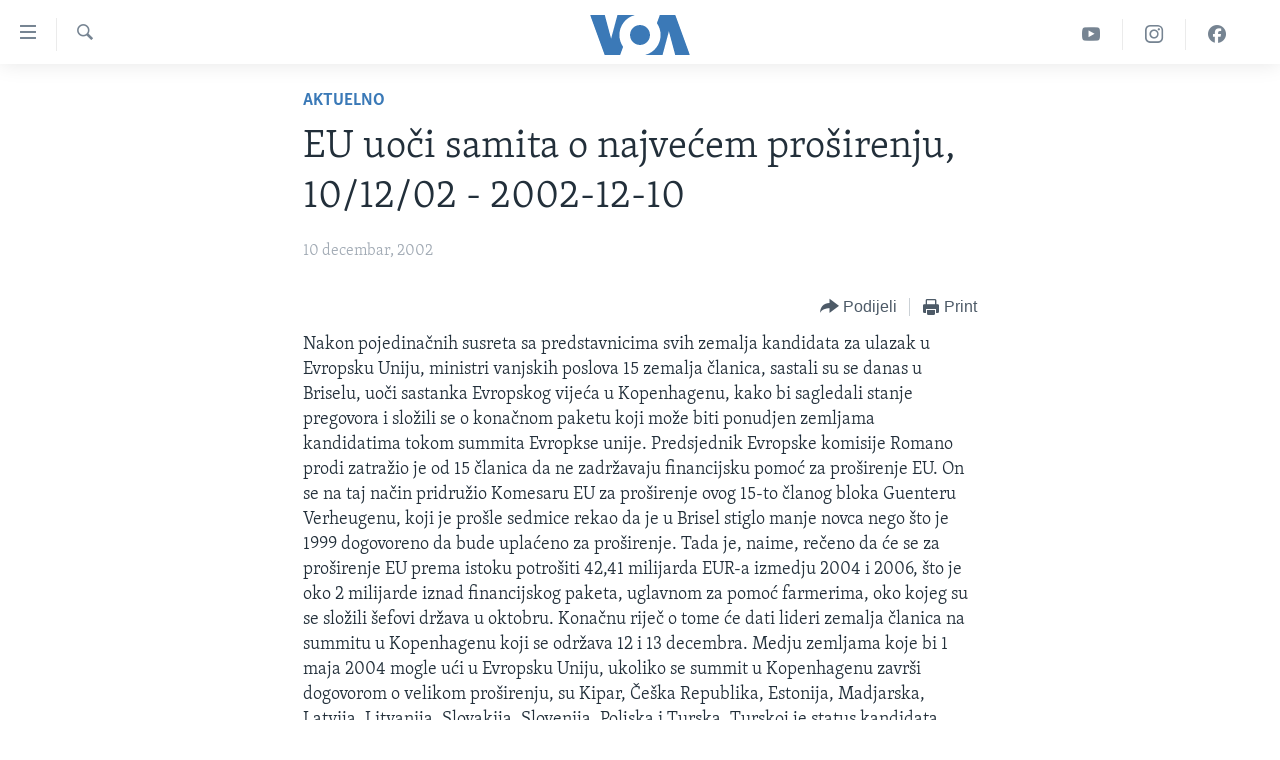

--- FILE ---
content_type: text/html; charset=utf-8
request_url: https://ba.voanews.com/a/a-29-a-2002-12-10-1-1-85890292/668496.html
body_size: 10568
content:

<!DOCTYPE html>
<html lang="bs" dir="ltr" class="no-js">
<head>
<link href="/Content/responsive/VOA/bs-Latn-BA/VOA-bs-Latn-BA.css?&amp;av=0.0.0.0&amp;cb=309" rel="stylesheet"/>
<script src="https://tags.voanews.com/voa-pangea/prod/utag.sync.js"></script> <script type='text/javascript' src='https://www.youtube.com/iframe_api' async></script>
<script type="text/javascript">
//a general 'js' detection, must be on top level in <head>, due to CSS performance
document.documentElement.className = "js";
var cacheBuster = "309";
var appBaseUrl = "/";
var imgEnhancerBreakpoints = [0, 144, 256, 408, 650, 1023, 1597];
var isLoggingEnabled = false;
var isPreviewPage = false;
var isLivePreviewPage = false;
if (!isPreviewPage) {
window.RFE = window.RFE || {};
window.RFE.cacheEnabledByParam = window.location.href.indexOf('nocache=1') === -1;
const url = new URL(window.location.href);
const params = new URLSearchParams(url.search);
// Remove the 'nocache' parameter
params.delete('nocache');
// Update the URL without the 'nocache' parameter
url.search = params.toString();
window.history.replaceState(null, '', url.toString());
} else {
window.addEventListener('load', function() {
const links = window.document.links;
for (let i = 0; i < links.length; i++) {
links[i].href = '#';
links[i].target = '_self';
}
})
}
// Iframe & Embed detection
var embedProperties = {};
try {
// Reliable way to check if we are in an iframe.
var isIframe = window.self !== window.top;
embedProperties.is_iframe = isIframe;
if (!isIframe) {
embedProperties.embed_context = "main";
} else {
// We are in an iframe. Let's try to access the parent.
// This access will only fail with strict cross-origin (without document.domain).
var parentLocation = window.top.location;
// The access succeeded. Now we explicitly compare the hostname.
if (window.location.hostname === parentLocation.hostname) {
embedProperties.embed_context = "embed_self";
} else {
// Hostname is different (e.g. different subdomain with document.domain)
embedProperties.embed_context = "embed_cross";
}
// Since the access works, we can safely get the details.
embedProperties.url_parent = parentLocation.href;
embedProperties.title_parent = window.top.document.title;
}
} catch (err) {
// We are in an iframe, and an error occurred, probably due to cross-origin restrictions.
embedProperties.is_iframe = true;
embedProperties.embed_context = "embed_cross";
// We cannot access the properties of window.top.
// `document.referrer` can sometimes provide the URL of the parent page.
// It is not 100% reliable, but it is the best we can do in this situation.
embedProperties.url_parent = document.referrer || null;
embedProperties.title_parent = null; // We can't get to the title in a cross-origin scenario.
}
var pwaEnabled = false;
var swCacheDisabled;
</script>
<meta charset="utf-8" />
<title>EU uoči samita o najvećem proširenju, 10/12/02 - 2002-12-10</title>
<meta name="description" content="Predsjednici BiH, Hrvatske, SR Jugoslavije, Makedonije i Albanije u pismu liderima EU traže da se jasno naglase perspektive približava" />
<meta name="keywords" content="Aktuelno" />
<meta name="viewport" content="width=device-width, initial-scale=1.0" />
<meta http-equiv="X-UA-Compatible" content="IE=edge" />
<meta name="robots" content="max-image-preview:large"><meta property="fb:pages" content="185714551083" />
<meta name="msvalidate.01" content="3286EE554B6F672A6F2E608C02343C0E" /><meta name="yandex-verification" content="c377d4d0cb331c6a" />
<link href="https://ba.voanews.com/a/a-29-a-2002-12-10-1-1-85890292/668496.html" rel="canonical" />
<meta name="apple-mobile-web-app-title" content="Glas Amerike" />
<meta name="apple-mobile-web-app-status-bar-style" content="black" />
<meta name="apple-itunes-app" content="app-id=632618796, app-argument=//668496.ltr" />
<meta content="EU uoči samita o najvećem proširenju, 10/12/02 - 2002-12-10" property="og:title" />
<meta content="Predsjednici BiH, Hrvatske, SR Jugoslavije, Makedonije i Albanije u pismu liderima EU traže da se jasno naglase perspektive približava" property="og:description" />
<meta content="article" property="og:type" />
<meta content="https://ba.voanews.com/a/a-29-a-2002-12-10-1-1-85890292/668496.html" property="og:url" />
<meta content="Glas Amerike" property="og:site_name" />
<meta content="https://www.facebook.com/studiowashington" property="article:publisher" />
<meta content="https://ba.voanews.com/Content/responsive/VOA/img/top_logo_news.png" property="og:image" />
<meta content="640" property="og:image:width" />
<meta content="640" property="og:image:height" />
<meta content="site logo" property="og:image:alt" />
<meta content="175333259645247" property="fb:app_id" />
<meta content="summary_large_image" name="twitter:card" />
<meta content="@VOABosnian" name="twitter:site" />
<meta content="https://ba.voanews.com/Content/responsive/VOA/img/top_logo_news.png" name="twitter:image" />
<meta content="EU uoči samita o najvećem proširenju, 10/12/02 - 2002-12-10" name="twitter:title" />
<meta content="Predsjednici BiH, Hrvatske, SR Jugoslavije, Makedonije i Albanije u pismu liderima EU traže da se jasno naglase perspektive približava" name="twitter:description" />
<link rel="amphtml" href="https://ba.voanews.com/amp/a-29-a-2002-12-10-1-1-85890292/668496.html" />
<script type="application/ld+json">{"articleSection":"Aktuelno","isAccessibleForFree":true,"headline":"EU uoči samita o najvećem proširenju, 10/12/02 - 2002-12-10","inLanguage":"bs-Latn-BA","keywords":"Aktuelno","author":{"@type":"Person","name":"VOA"},"datePublished":"2002-12-10 00:00:00Z","dateModified":"2002-12-10 00:00:00Z","publisher":{"logo":{"width":512,"height":220,"@type":"ImageObject","url":"https://ba.voanews.com/Content/responsive/VOA/bs-Latn-BA/img/logo.png"},"@type":"NewsMediaOrganization","url":"https://ba.voanews.com","sameAs":["https://www.facebook.com/GlasAmerike","https://twitter.com/GlasAmerike","https://www.instagram.com/glasamerike/","https://www.youtube.com/c/GlasAmerike"],"name":"Glas Amerike | Bosna i Hercegovina","alternateName":""},"@context":"https://schema.org","@type":"NewsArticle","mainEntityOfPage":"https://ba.voanews.com/a/a-29-a-2002-12-10-1-1-85890292/668496.html","url":"https://ba.voanews.com/a/a-29-a-2002-12-10-1-1-85890292/668496.html","description":"Predsjednici BiH, Hrvatske, SR Jugoslavije, Makedonije i Albanije u pismu liderima EU traže da se jasno naglase perspektive približava","image":{"width":1080,"height":608,"@type":"ImageObject","url":"https://gdb.voanews.com/38CEF907-F6F1-40A7-AC67-CDE6A3271344_w1080_h608.png"},"name":"EU uoči samita o najvećem proširenju, 10/12/02 - 2002-12-10"}</script>
<script src="/Scripts/responsive/infographics.b?v=dVbZ-Cza7s4UoO3BqYSZdbxQZVF4BOLP5EfYDs4kqEo1&amp;av=0.0.0.0&amp;cb=309"></script>
<script src="/Scripts/responsive/loader.b?v=C-JLefdHQ4ECvt5x4bMsJCTq2VRkcN8JUkP-IB-DzAI1&amp;av=0.0.0.0&amp;cb=309"></script>
<link rel="icon" type="image/svg+xml" href="/Content/responsive/VOA/img/webApp/favicon.svg" />
<link rel="alternate icon" href="/Content/responsive/VOA/img/webApp/favicon.ico" />
<link rel="apple-touch-icon" sizes="152x152" href="/Content/responsive/VOA/img/webApp/ico-152x152.png" />
<link rel="apple-touch-icon" sizes="144x144" href="/Content/responsive/VOA/img/webApp/ico-144x144.png" />
<link rel="apple-touch-icon" sizes="114x114" href="/Content/responsive/VOA/img/webApp/ico-114x114.png" />
<link rel="apple-touch-icon" sizes="72x72" href="/Content/responsive/VOA/img/webApp/ico-72x72.png" />
<link rel="apple-touch-icon-precomposed" href="/Content/responsive/VOA/img/webApp/ico-57x57.png" />
<link rel="icon" sizes="192x192" href="/Content/responsive/VOA/img/webApp/ico-192x192.png" />
<link rel="icon" sizes="128x128" href="/Content/responsive/VOA/img/webApp/ico-128x128.png" />
<meta name="msapplication-TileColor" content="#ffffff" />
<meta name="msapplication-TileImage" content="/Content/responsive/VOA/img/webApp/ico-144x144.png" />
<link rel="alternate" type="application/rss+xml" title="VOA - Top Stories [RSS]" href="/api/" />
<link rel="sitemap" type="application/rss+xml" href="/sitemap.xml" />
<script type="text/javascript">
var analyticsData = Object.assign(embedProperties, {url:"https://ba.voanews.com/a/a-29-a-2002-12-10-1-1-85890292/668496.html",property_id:"454",article_uid:"668496",page_title:"EU uoči samita o najvećem proširenju, 10/12/02 - 2002-12-10",page_type:"article",content_type:"article",subcontent_type:"article",last_modified:"2002-12-10 00:00:00Z",pub_datetime:"2002-12-10 00:00:00Z",section:"aktuelno",english_section:"aktuelno",byline:"",categories:"aktuelno",domain:"ba.voanews.com",language:"Bosnian",language_service:"VOA Bosnian",platform:"web",copied:"no",copied_article:"",copied_title:"",runs_js:"Yes",cms_release:"8.45.0.0.309",enviro_type:"prod",slug:"a-29-a-2002-12-10-1-1-85890292",entity:"VOA",short_language_service:"BOS",platform_short:"W",page_name:"EU uoči samita o najvećem proširenju, 10/12/02 - 2002-12-10"});
// Push Analytics data as GTM message (without "event" attribute and before GTM initialization)
window.dataLayer = window.dataLayer || [];
window.dataLayer.push(analyticsData);
</script>
<script type="text/javascript" data-cookiecategory="analytics">
var gtmEventObject = {event: 'page_meta_ready'};window.dataLayer = window.dataLayer || [];window.dataLayer.push(gtmEventObject);
var renderGtm = "true";
if (renderGtm === "true") {
(function(w,d,s,l,i){w[l]=w[l]||[];w[l].push({'gtm.start':new Date().getTime(),event:'gtm.js'});var f=d.getElementsByTagName(s)[0],j=d.createElement(s),dl=l!='dataLayer'?'&l='+l:'';j.async=true;j.src='//www.googletagmanager.com/gtm.js?id='+i+dl;f.parentNode.insertBefore(j,f);})(window,document,'script','dataLayer','GTM-N8MP7P');
}
</script>
</head>
<body class=" nav-no-loaded cc_theme pg-article pg-article--single-column print-lay-article use-sticky-share nojs-images ">
<noscript><iframe src="https://www.googletagmanager.com/ns.html?id=GTM-N8MP7P" height="0" width="0" style="display:none;visibility:hidden"></iframe></noscript> <script type="text/javascript" data-cookiecategory="analytics">
var gtmEventObject = {event: 'page_meta_ready'};window.dataLayer = window.dataLayer || [];window.dataLayer.push(gtmEventObject);
var renderGtm = "true";
if (renderGtm === "true") {
(function(w,d,s,l,i){w[l]=w[l]||[];w[l].push({'gtm.start':new Date().getTime(),event:'gtm.js'});var f=d.getElementsByTagName(s)[0],j=d.createElement(s),dl=l!='dataLayer'?'&l='+l:'';j.async=true;j.src='//www.googletagmanager.com/gtm.js?id='+i+dl;f.parentNode.insertBefore(j,f);})(window,document,'script','dataLayer','GTM-N8MP7P');
}
</script>
<!--Analytics tag js version start-->
<script type="text/javascript" data-cookiecategory="analytics">
var utag_data = Object.assign({}, analyticsData, {pub_year:"2002",pub_month:"12",pub_day:"10",pub_hour:"00",pub_weekday:"Tuesday"});
if(typeof(TealiumTagFrom)==='function' && typeof(TealiumTagSearchKeyword)==='function') {
var utag_from=TealiumTagFrom();var utag_searchKeyword=TealiumTagSearchKeyword();
if(utag_searchKeyword!=null && utag_searchKeyword!=='' && utag_data["search_keyword"]==null) utag_data["search_keyword"]=utag_searchKeyword;if(utag_from!=null && utag_from!=='') utag_data["from"]=TealiumTagFrom();}
if(window.top!== window.self&&utag_data.page_type==="snippet"){utag_data.page_type = 'iframe';}
try{if(window.top!==window.self&&window.self.location.hostname===window.top.location.hostname){utag_data.platform = 'self-embed';utag_data.platform_short = 'se';}}catch(e){if(window.top!==window.self&&window.self.location.search.includes("platformType=self-embed")){utag_data.platform = 'cross-promo';utag_data.platform_short = 'cp';}}
(function(a,b,c,d){ a="https://tags.voanews.com/voa-pangea/prod/utag.js"; b=document;c="script";d=b.createElement(c);d.src=a;d.type="text/java"+c;d.async=true; a=b.getElementsByTagName(c)[0];a.parentNode.insertBefore(d,a); })();
</script>
<!--Analytics tag js version end-->
<!-- Analytics tag management NoScript -->
<noscript>
<img style="position: absolute; border: none;" src="https://ssc.voanews.com/b/ss/bbgprod,bbgentityvoa/1/G.4--NS/1530273198?pageName=voa%3abos%3aw%3aarticle%3aeu%20uo%c4%8di%20samita%20o%20najve%c4%87em%20pro%c5%a1irenju%2c%2010%2f12%2f02%20-%202002-12-10&amp;c6=eu%20uo%c4%8di%20samita%20o%20najve%c4%87em%20pro%c5%a1irenju%2c%2010%2f12%2f02%20-%202002-12-10&amp;v36=8.45.0.0.309&amp;v6=D=c6&amp;g=https%3a%2f%2fba.voanews.com%2fa%2fa-29-a-2002-12-10-1-1-85890292%2f668496.html&amp;c1=D=g&amp;v1=D=g&amp;events=event1,event52&amp;c16=voa%20bosnian&amp;v16=D=c16&amp;c5=aktuelno&amp;v5=D=c5&amp;ch=aktuelno&amp;c15=bosnian&amp;v15=D=c15&amp;c4=article&amp;v4=D=c4&amp;c14=668496&amp;v14=D=c14&amp;v20=no&amp;c17=web&amp;v17=D=c17&amp;mcorgid=518abc7455e462b97f000101%40adobeorg&amp;server=ba.voanews.com&amp;pageType=D=c4&amp;ns=bbg&amp;v29=D=server&amp;v25=voa&amp;v30=454&amp;v105=D=User-Agent " alt="analytics" width="1" height="1" /></noscript>
<!-- End of Analytics tag management NoScript -->
<!--*** Accessibility links - For ScreenReaders only ***-->
<section>
<div class="sr-only">
<h2>Linkovi</h2>
<ul>
<li><a href="#content" data-disable-smooth-scroll="1">Pređi na glavni sadržaj</a></li>
<li><a href="#navigation" data-disable-smooth-scroll="1">Pređi na glavnu navigaciju</a></li>
<li><a href="#txtHeaderSearch" data-disable-smooth-scroll="1">Idi na pretragu</a></li>
</ul>
</div>
</section>
<div dir="ltr">
<div id="page">
<aside>
<div class="c-lightbox overlay-modal">
<div class="c-lightbox__intro">
<h2 class="c-lightbox__intro-title"></h2>
<button class="btn btn--rounded c-lightbox__btn c-lightbox__intro-next" title="Naredni">
<span class="ico ico--rounded ico-chevron-forward"></span>
<span class="sr-only">Naredni</span>
</button>
</div>
<div class="c-lightbox__nav">
<button class="btn btn--rounded c-lightbox__btn c-lightbox__btn--close" title="Zatvorite">
<span class="ico ico--rounded ico-close"></span>
<span class="sr-only">Zatvorite</span>
</button>
<button class="btn btn--rounded c-lightbox__btn c-lightbox__btn--prev" title="Prethodni">
<span class="ico ico--rounded ico-chevron-backward"></span>
<span class="sr-only">Prethodni</span>
</button>
<button class="btn btn--rounded c-lightbox__btn c-lightbox__btn--next" title="Naredni">
<span class="ico ico--rounded ico-chevron-forward"></span>
<span class="sr-only">Naredni</span>
</button>
</div>
<div class="c-lightbox__content-wrap">
<figure class="c-lightbox__content">
<span class="c-spinner c-spinner--lightbox">
<img src="/Content/responsive/img/player-spinner.png"
alt="please wait"
title="please wait" />
</span>
<div class="c-lightbox__img">
<div class="thumb">
<img src="" alt="" />
</div>
</div>
<figcaption>
<div class="c-lightbox__info c-lightbox__info--foot">
<span class="c-lightbox__counter"></span>
<span class="caption c-lightbox__caption"></span>
</div>
</figcaption>
</figure>
</div>
<div class="hidden">
<div class="content-advisory__box content-advisory__box--lightbox">
<span class="content-advisory__box-text">This image contains sensitive content which some people may find offensive or disturbing.</span>
<button class="btn btn--transparent content-advisory__box-btn m-t-md" value="text" type="button">
<span class="btn__text">
Click to reveal
</span>
</button>
</div>
</div>
</div>
<div class="print-dialogue">
<div class="container">
<h3 class="print-dialogue__title section-head">Print Options:</h3>
<div class="print-dialogue__opts">
<ul class="print-dialogue__opt-group">
<li class="form__group form__group--checkbox">
<input class="form__check " id="checkboxImages" name="checkboxImages" type="checkbox" checked="checked" />
<label for="checkboxImages" class="form__label m-t-md">Images</label>
</li>
<li class="form__group form__group--checkbox">
<input class="form__check " id="checkboxMultimedia" name="checkboxMultimedia" type="checkbox" checked="checked" />
<label for="checkboxMultimedia" class="form__label m-t-md">Multimedia</label>
</li>
</ul>
<ul class="print-dialogue__opt-group">
<li class="form__group form__group--checkbox">
<input class="form__check " id="checkboxEmbedded" name="checkboxEmbedded" type="checkbox" checked="checked" />
<label for="checkboxEmbedded" class="form__label m-t-md">Embedded Content</label>
</li>
<li class="form__group form__group--checkbox">
<input class="form__check " id="checkboxComments" name="checkboxComments" type="checkbox" />
<label for="checkboxComments" class="form__label m-t-md">Comments</label>
</li>
</ul>
</div>
<div class="print-dialogue__buttons">
<button class="btn btn--secondary close-button" type="button" title="Poništi">
<span class="btn__text ">Poništi</span>
</button>
<button class="btn btn-cust-print m-l-sm" type="button" title="Print">
<span class="btn__text ">Print</span>
</button>
</div>
</div>
</div>
<div class="ctc-message pos-fix">
<div class="ctc-message__inner">Link has been copied to clipboard</div>
</div>
</aside>
<div class="hdr-20 hdr-20--big">
<div class="hdr-20__inner">
<div class="hdr-20__max pos-rel">
<div class="hdr-20__side hdr-20__side--primary d-flex">
<label data-for="main-menu-ctrl" data-switcher-trigger="true" data-switch-target="main-menu-ctrl" class="burger hdr-trigger pos-rel trans-trigger" data-trans-evt="click" data-trans-id="menu">
<span class="ico ico-close hdr-trigger__ico hdr-trigger__ico--close burger__ico burger__ico--close"></span>
<span class="ico ico-menu hdr-trigger__ico hdr-trigger__ico--open burger__ico burger__ico--open"></span>
</label>
<div class="menu-pnl pos-fix trans-target" data-switch-target="main-menu-ctrl" data-trans-id="menu">
<div class="menu-pnl__inner">
<nav class="main-nav menu-pnl__item menu-pnl__item--first">
<ul class="main-nav__list accordeon" data-analytics-tales="false" data-promo-name="link" data-location-name="nav,secnav">
<li class="main-nav__item">
<a class="main-nav__item-name main-nav__item-name--link" href="/z/1974" title="TV program" data-item-name="programs-studio-washington" >TV program</a>
</li>
<li class="main-nav__item">
<a class="main-nav__item-name main-nav__item-name--link" href="/z/1975" title="Video" data-item-name="video" >Video</a>
</li>
<li class="main-nav__item">
<a class="main-nav__item-name main-nav__item-name--link" href="/z/3517" title="Fotografije dana" data-item-name="photos-of-the-day" >Fotografije dana</a>
</li>
<li class="main-nav__item accordeon__item" data-switch-target="menu-item-921">
<label class="main-nav__item-name main-nav__item-name--label accordeon__control-label" data-switcher-trigger="true" data-for="menu-item-921">
Vijesti
<span class="ico ico-chevron-down main-nav__chev"></span>
</label>
<div class="main-nav__sub-list">
<a class="main-nav__item-name main-nav__item-name--link main-nav__item-name--sub" href="/p/6707.html" title="Sjedinjene Američke Države" data-item-name="usa-uniform" >Sjedinjene Američke Države</a>
<a class="main-nav__item-name main-nav__item-name--link main-nav__item-name--sub" href="/p/6705.html" title="Bosna i Hercegovina" data-item-name="bosnia-uniform" >Bosna i Hercegovina</a>
<a class="main-nav__item-name main-nav__item-name--link main-nav__item-name--sub" href="/p/6659.html" title="Svijet" data-item-name="world" >Svijet</a>
</div>
</li>
<li class="main-nav__item">
<a class="main-nav__item-name main-nav__item-name--link" href="https://ba.voanews.com/p/6943.html" title="Nauka i tehnologija" >Nauka i tehnologija</a>
</li>
<li class="main-nav__item">
<a class="main-nav__item-name main-nav__item-name--link" href="/p/7642.html" title="Specijalni projekti" data-item-name="special-projects" >Specijalni projekti</a>
</li>
<li class="main-nav__item">
<a class="main-nav__item-name main-nav__item-name--link" href="/p/6663.html" title="KORUPCIJA" data-item-name="criminal-and-corruption" >KORUPCIJA</a>
</li>
<li class="main-nav__item">
<a class="main-nav__item-name main-nav__item-name--link" href="/p/7163.html" title="Sloboda medija" data-item-name="press-freedom" >Sloboda medija</a>
</li>
<li class="main-nav__item">
<a class="main-nav__item-name main-nav__item-name--link" href="/p/8101.html" title="Ženska strana" data-item-name="women-page" >Ženska strana</a>
</li>
<li class="main-nav__item">
<a class="main-nav__item-name main-nav__item-name--link" href="/p/7153.html" title="Izbjeglička strana" data-item-name="refuge-crisis" >Izbjeglička strana</a>
</li>
<li class="main-nav__item">
<a class="main-nav__item-name main-nav__item-name--link" href="https://ba.voanews.com/p/6668.html" title="Magazin" >Magazin</a>
</li>
<li class="main-nav__item">
<a class="main-nav__item-name main-nav__item-name--link" href="https://www.insidevoa.com/" title="O Glasu Amerike" target="_blank" rel="noopener">O Glasu Amerike</a>
</li>
</ul>
</nav>
<div class="menu-pnl__item">
<a href="https://learningenglish.voanews.com/" class="menu-pnl__item-link" alt="Learning English">Learning English</a>
</div>
<div class="menu-pnl__item menu-pnl__item--social">
<h5 class="menu-pnl__sub-head">Pratite nas</h5>
<a href="https://www.facebook.com/GlasAmerike" title="Facebook" data-analytics-text="follow_on_facebook" class="btn btn--rounded btn--social-inverted menu-pnl__btn js-social-btn btn-facebook" target="_blank" rel="noopener">
<span class="ico ico-facebook-alt ico--rounded"></span>
</a>
<a href="https://twitter.com/GlasAmerike" title="Twitter" data-analytics-text="follow_on_twitter" class="btn btn--rounded btn--social-inverted menu-pnl__btn js-social-btn btn-twitter" target="_blank" rel="noopener">
<span class="ico ico-twitter ico--rounded"></span>
</a>
<a href="https://www.youtube.com/c/GlasAmerike" title="YouTube" data-analytics-text="follow_on_youtube" class="btn btn--rounded btn--social-inverted menu-pnl__btn js-social-btn btn-youtube" target="_blank" rel="noopener">
<span class="ico ico-youtube ico--rounded"></span>
</a>
<a href="https://www.instagram.com/glasamerike/" title="Instagram" data-analytics-text="follow_on_instagram" class="btn btn--rounded btn--social-inverted menu-pnl__btn js-social-btn btn-instagram" target="_blank" rel="noopener">
<span class="ico ico-instagram ico--rounded"></span>
</a>
</div>
<div class="menu-pnl__item">
<a href="/navigation/allsites" class="menu-pnl__item-link">
<span class="ico ico-languages "></span>
Jezici
</a>
</div>
</div>
</div>
<label data-for="top-search-ctrl" data-switcher-trigger="true" data-switch-target="top-search-ctrl" class="top-srch-trigger hdr-trigger">
<span class="ico ico-close hdr-trigger__ico hdr-trigger__ico--close top-srch-trigger__ico top-srch-trigger__ico--close"></span>
<span class="ico ico-search hdr-trigger__ico hdr-trigger__ico--open top-srch-trigger__ico top-srch-trigger__ico--open"></span>
</label>
<div class="srch-top srch-top--in-header" data-switch-target="top-search-ctrl">
<div class="container">
<form action="/s" class="srch-top__form srch-top__form--in-header" id="form-topSearchHeader" method="get" role="search"><label for="txtHeaderSearch" class="sr-only">Pretraživač</label>
<input type="text" id="txtHeaderSearch" name="k" placeholder="Pretraga..." accesskey="s" value="" class="srch-top__input analyticstag-event" onkeydown="if (event.keyCode === 13) { FireAnalyticsTagEventOnSearch('search', $dom.get('#txtHeaderSearch')[0].value) }" />
<button title="Pretraživač" type="submit" class="btn btn--top-srch analyticstag-event" onclick="FireAnalyticsTagEventOnSearch('search', $dom.get('#txtHeaderSearch')[0].value) ">
<span class="ico ico-search"></span>
</button></form>
</div>
</div>
<a href="/" class="main-logo-link">
<img src="/Content/responsive/VOA/bs-Latn-BA/img/logo-compact.svg?cb=309" class="main-logo main-logo--comp" alt="site logo">
<img src="/Content/responsive/VOA/bs-Latn-BA/img/logo.svg?cb=309" class="main-logo main-logo--big" alt="site logo">
</a>
</div>
<div class="hdr-20__side hdr-20__side--secondary d-flex">
<a href="https://www.facebook.com/GlasAmerike" title="Facebook" class="hdr-20__secondary-item" data-item-name="custom1">
<span class="ico-custom ico-custom--1 hdr-20__secondary-icon"></span>
</a>
<a href="https://www.instagram.com/glasamerike" title="Instagram" class="hdr-20__secondary-item" data-item-name="custom3">
<span class="ico-custom ico-custom--3 hdr-20__secondary-icon"></span>
</a>
<a href="https://www.youtube.com/c/GlasAmerike" title="YouTube" class="hdr-20__secondary-item" data-item-name="custom2">
<span class="ico-custom ico-custom--2 hdr-20__secondary-icon"></span>
</a>
<a href="/s" title="Pretraživač" class="hdr-20__secondary-item hdr-20__secondary-item--search" data-item-name="search">
<span class="ico ico-search hdr-20__secondary-icon hdr-20__secondary-icon--search"></span>
</a>
<div class="srch-bottom">
<form action="/s" class="srch-bottom__form d-flex" id="form-bottomSearch" method="get" role="search"><label for="txtSearch" class="sr-only">Pretraživač</label>
<input type="search" id="txtSearch" name="k" placeholder="Pretraga..." accesskey="s" value="" class="srch-bottom__input analyticstag-event" onkeydown="if (event.keyCode === 13) { FireAnalyticsTagEventOnSearch('search', $dom.get('#txtSearch')[0].value) }" />
<button title="Pretraživač" type="submit" class="btn btn--bottom-srch analyticstag-event" onclick="FireAnalyticsTagEventOnSearch('search', $dom.get('#txtSearch')[0].value) ">
<span class="ico ico-search"></span>
</button></form>
</div>
</div>
<img src="/Content/responsive/VOA/bs-Latn-BA/img/logo-print.gif?cb=309" class="logo-print" loading="lazy" alt="site logo">
<img src="/Content/responsive/VOA/bs-Latn-BA/img/logo-print_color.png?cb=309" class="logo-print logo-print--color" loading="lazy" alt="site logo">
</div>
</div>
</div>
<script>
if (document.body.className.indexOf('pg-home') > -1) {
var nav2In = document.querySelector('.hdr-20__inner');
var nav2Sec = document.querySelector('.hdr-20__side--secondary');
var secStyle = window.getComputedStyle(nav2Sec);
if (nav2In && window.pageYOffset < 150 && secStyle['position'] !== 'fixed') {
nav2In.classList.add('hdr-20__inner--big')
}
}
</script>
<div class="c-hlights c-hlights--breaking c-hlights--no-item" data-hlight-display="mobile,desktop">
<div class="c-hlights__wrap container p-0">
<div class="c-hlights__nav">
<a role="button" href="#" title="Prethodni">
<span class="ico ico-chevron-backward m-0"></span>
<span class="sr-only">Prethodni</span>
</a>
<a role="button" href="#" title="Naredni">
<span class="ico ico-chevron-forward m-0"></span>
<span class="sr-only">Naredni</span>
</a>
</div>
<span class="c-hlights__label">
<span class="">Breaking News</span>
<span class="switcher-trigger">
<label data-for="more-less-1" data-switcher-trigger="true" class="switcher-trigger__label switcher-trigger__label--more p-b-0" title="Više...">
<span class="ico ico-chevron-down"></span>
</label>
<label data-for="more-less-1" data-switcher-trigger="true" class="switcher-trigger__label switcher-trigger__label--less p-b-0" title="Show less">
<span class="ico ico-chevron-up"></span>
</label>
</span>
</span>
<ul class="c-hlights__items switcher-target" data-switch-target="more-less-1">
</ul>
</div>
</div> <div id="content">
<main class="container">
<div class="hdr-container">
<div class="row">
<div class="col-xs-12 col-sm-12 col-md-10 col-md-offset-1">
<div class="row">
<div class="col-category col-xs-12 col-md-8 col-md-offset-2"> <div class="category js-category">
<a class="" href="/z/1961">Aktuelno</a> </div>
</div><div class="col-title col-xs-12 col-md-8 col-md-offset-2"> <h1 class="title pg-title">
EU uoči samita o najvećem proširenju, 10/12/02 - 2002-12-10
</h1>
</div><div class="col-publishing-details col-xs-12 col-md-8 col-md-offset-2"> <div class="publishing-details ">
<div class="published">
<span class="date" >
<time pubdate="pubdate" datetime="2002-12-10T01:00:00+01:00">
10 decembar, 2002
</time>
</span>
</div>
</div>
</div><div class="col-xs-12 col-md-8 col-md-offset-2"> <div class="col-article-tools pos-rel article-share">
<div class="col-article-tools__end">
<div class="share--box">
<div class="sticky-share-container" style="display:none">
<div class="container">
<a href="https://ba.voanews.com" id="logo-sticky-share">&nbsp;</a>
<div class="pg-title pg-title--sticky-share">
EU uoči samita o najvećem proširenju, 10/12/02 - 2002-12-10
</div>
<div class="sticked-nav-actions">
<!--This part is for sticky navigation display-->
<p class="buttons link-content-sharing p-0 ">
<button class="btn btn--link btn-content-sharing p-t-0 " id="btnContentSharing" value="text" role="Button" type="" title="Podijelite - još opcija">
<span class="ico ico-share ico--l"></span>
<span class="btn__text ">
Podijeli
</span>
</button>
</p>
<aside class="content-sharing js-content-sharing js-content-sharing--apply-sticky content-sharing--sticky"
role="complementary"
data-share-url="https://ba.voanews.com/a/a-29-a-2002-12-10-1-1-85890292/668496.html" data-share-title="EU uoči samita o najvećem proširenju, 10/12/02 - 2002-12-10" data-share-text="">
<div class="content-sharing__popover">
<h6 class="content-sharing__title">Podijeli</h6>
<button href="#close" id="btnCloseSharing" class="btn btn--text-like content-sharing__close-btn">
<span class="ico ico-close ico--l"></span>
</button>
<ul class="content-sharing__list">
<li class="content-sharing__item">
<div class="ctc ">
<input type="text" class="ctc__input" readonly="readonly">
<a href="" js-href="https://ba.voanews.com/a/a-29-a-2002-12-10-1-1-85890292/668496.html" class="content-sharing__link ctc__button">
<span class="ico ico-copy-link ico--rounded ico--s"></span>
<span class="content-sharing__link-text">Copy link</span>
</a>
</div>
</li>
<li class="content-sharing__item">
<a href="https://facebook.com/sharer.php?u=https%3a%2f%2fba.voanews.com%2fa%2fa-29-a-2002-12-10-1-1-85890292%2f668496.html"
data-analytics-text="share_on_facebook"
title="Facebook" target="_blank"
class="content-sharing__link js-social-btn">
<span class="ico ico-facebook ico--rounded ico--s"></span>
<span class="content-sharing__link-text">Facebook</span>
</a>
</li>
<li class="content-sharing__item">
<a href="https://twitter.com/share?url=https%3a%2f%2fba.voanews.com%2fa%2fa-29-a-2002-12-10-1-1-85890292%2f668496.html&amp;text=EU+uo%c4%8di+samita+o+najve%c4%87em+pro%c5%a1irenju%2c+10%2f12%2f02+-+2002-12-10"
data-analytics-text="share_on_twitter"
title="Twitter" target="_blank"
class="content-sharing__link js-social-btn">
<span class="ico ico-twitter ico--rounded ico--s"></span>
<span class="content-sharing__link-text">Twitter</span>
</a>
</li>
<li class="content-sharing__item">
<a href="https://www.linkedin.com/shareArticle?mini=true&amp;url=https%3a%2f%2fba.voanews.com%2fa%2fa-29-a-2002-12-10-1-1-85890292%2f668496.html&amp;title=EU uoči samita o najvećem proširenju, 10/12/02 - 2002-12-10"
data-analytics-text="share_on_linkedIn"
title="LinkedIn" target="_blank"
class="content-sharing__link js-social-btn">
<span class="ico ico-linkedin ico--rounded ico--s"></span>
<span class="content-sharing__link-text">LinkedIn</span>
</a>
</li>
<li class="content-sharing__item">
<a href="mailto:?body=https%3a%2f%2fba.voanews.com%2fa%2fa-29-a-2002-12-10-1-1-85890292%2f668496.html&amp;subject=EU uoči samita o najvećem proširenju, 10/12/02 - 2002-12-10"
title="Email"
class="content-sharing__link ">
<span class="ico ico-email ico--rounded ico--s"></span>
<span class="content-sharing__link-text">Email</span>
</a>
</li>
</ul>
</div>
</aside>
</div>
</div>
</div>
<div class="links">
<p class="buttons link-content-sharing p-0 ">
<button class="btn btn--link btn-content-sharing p-t-0 " id="btnContentSharing" value="text" role="Button" type="" title="Podijelite - još opcija">
<span class="ico ico-share ico--l"></span>
<span class="btn__text ">
Podijeli
</span>
</button>
</p>
<aside class="content-sharing js-content-sharing " role="complementary"
data-share-url="https://ba.voanews.com/a/a-29-a-2002-12-10-1-1-85890292/668496.html" data-share-title="EU uoči samita o najvećem proširenju, 10/12/02 - 2002-12-10" data-share-text="">
<div class="content-sharing__popover">
<h6 class="content-sharing__title">Podijeli</h6>
<button href="#close" id="btnCloseSharing" class="btn btn--text-like content-sharing__close-btn">
<span class="ico ico-close ico--l"></span>
</button>
<ul class="content-sharing__list">
<li class="content-sharing__item">
<div class="ctc ">
<input type="text" class="ctc__input" readonly="readonly">
<a href="" js-href="https://ba.voanews.com/a/a-29-a-2002-12-10-1-1-85890292/668496.html" class="content-sharing__link ctc__button">
<span class="ico ico-copy-link ico--rounded ico--l"></span>
<span class="content-sharing__link-text">Copy link</span>
</a>
</div>
</li>
<li class="content-sharing__item">
<a href="https://facebook.com/sharer.php?u=https%3a%2f%2fba.voanews.com%2fa%2fa-29-a-2002-12-10-1-1-85890292%2f668496.html"
data-analytics-text="share_on_facebook"
title="Facebook" target="_blank"
class="content-sharing__link js-social-btn">
<span class="ico ico-facebook ico--rounded ico--l"></span>
<span class="content-sharing__link-text">Facebook</span>
</a>
</li>
<li class="content-sharing__item">
<a href="https://twitter.com/share?url=https%3a%2f%2fba.voanews.com%2fa%2fa-29-a-2002-12-10-1-1-85890292%2f668496.html&amp;text=EU+uo%c4%8di+samita+o+najve%c4%87em+pro%c5%a1irenju%2c+10%2f12%2f02+-+2002-12-10"
data-analytics-text="share_on_twitter"
title="Twitter" target="_blank"
class="content-sharing__link js-social-btn">
<span class="ico ico-twitter ico--rounded ico--l"></span>
<span class="content-sharing__link-text">Twitter</span>
</a>
</li>
<li class="content-sharing__item">
<a href="https://www.linkedin.com/shareArticle?mini=true&amp;url=https%3a%2f%2fba.voanews.com%2fa%2fa-29-a-2002-12-10-1-1-85890292%2f668496.html&amp;title=EU uoči samita o najvećem proširenju, 10/12/02 - 2002-12-10"
data-analytics-text="share_on_linkedIn"
title="LinkedIn" target="_blank"
class="content-sharing__link js-social-btn">
<span class="ico ico-linkedin ico--rounded ico--l"></span>
<span class="content-sharing__link-text">LinkedIn</span>
</a>
</li>
<li class="content-sharing__item">
<a href="mailto:?body=https%3a%2f%2fba.voanews.com%2fa%2fa-29-a-2002-12-10-1-1-85890292%2f668496.html&amp;subject=EU uoči samita o najvećem proširenju, 10/12/02 - 2002-12-10"
title="Email"
class="content-sharing__link ">
<span class="ico ico-email ico--rounded ico--l"></span>
<span class="content-sharing__link-text">Email</span>
</a>
</li>
</ul>
</div>
</aside>
<p class="link-print hidden-xs buttons p-0">
<button class="btn btn--link btn-print p-t-0" onclick="if (typeof FireAnalyticsTagEvent === 'function') {FireAnalyticsTagEvent({ on_page_event: 'print_story' });}return false" title="(CTRL+P)">
<span class="ico ico-print"></span>
<span class="btn__text">Print</span>
</button>
</p>
</div>
</div>
</div>
</div>
</div>
</div>
</div>
</div>
</div>
<div class="body-container">
<div class="row">
<div class="col-xs-12 col-sm-12 col-md-10 col-md-offset-1">
<div class="row">
<div class="col-xs-12 col-sm-12 col-md-8 col-lg-8 col-md-offset-2">
<div id="article-content" class="content-floated-wrap fb-quotable">
<div class="wsw">
<p>Nakon pojedinačnih susreta sa predstavnicima svih zemalja kandidata za ulazak u Evropsku Uniju, ministri vanjskih poslova 15 zemalja članica, sastali su se danas u Briselu, uoči sastanka Evropskog vijeća u Kopenhagenu, kako bi sagledali stanje pregovora i složili se o konačnom paketu koji može biti ponudjen zemljama kandidatima tokom summita Evropkse unije. Predsjednik Evropske komisije Romano prodi zatražio je od 15 članica da ne zadržavaju financijsku pomoć za proširenje EU. On se na taj način pridružio Komesaru EU za proširenje ovog 15-to članog bloka Guenteru Verheugenu, koji je prošle sedmice rekao da je u Brisel stiglo manje novca nego što je 1999 dogovoreno da bude uplaćeno za proširenje. Tada je, naime, rečeno da će se za proširenje EU prema istoku potrošiti 42,41 milijarda EUR-a izmedju 2004 i 2006, što je oko 2 milijarde iznad financijskog paketa, uglavnom za pomoć farmerima, oko kojeg su se složili šefovi država u oktobru. Konačnu riječ o tome će dati lideri zemalja članica na summitu u Kopenhagenu koji se održava 12 i 13 decembra. Medju zemljama koje bi 1 maja 2004 mogle ući u Evropsku Uniju, ukoliko se summit u Kopenhagenu završi dogovorom o velikom proširenju, su Kipar, Češka Republika, Estonija, Madjarska, Latvija, Litvanija, Slovakija, Slovenija, Poljska i Turska. Turskoj je status kandidata dodjeljen 1999 i ona snažno lobira kako bi joj samit u Kopenhagenu omogućio pristupne razgovore. Predsjednik Evropske komisije Romano Prodi, medjutim, kaže da vrijeme još nije sazrelo, dodajući da se EU ne bi trebala pokoriti pritisku Sjedinjenih Država da zadovolji Ankaru. Medjutim, ministar vanjskih poslova Britanije Jack Straw je rekao da se nada da početak pregovora može biti odredjen. Svi šefovi država i vlada su se složili prije tri godine, na summitu u Helsinkiju, citiram, Turska je kandidat i njeno prihvatanje treba biti na istoj osnovi na kojoj su Kopenhagenski kriteriji za sve ostale države. Ono što mi sugeriramo jeste da se utvrdi čvrst datum za početak pregovora sa Turskom i ja se jako nadam da ćemo se o tome složiti na kraju ove sedmice, rekao je gospodin Straw. Poljska, koja je pod pritiskom populističkih političara i velikog broja farmera, kao i Malta, izgleda da će biti nešto dalje od postizanja sporazuma o terminu ulaska u EU. Rumunija i Bugarska, takodjer nisu blizu kao drugi kandidati za pristupanje razgovorima o pridruživanju i njihovo se prihvatanje očekuje 2007. Kako nam je iz Brisela javio novinar agencije Sense, Elvir Bucalo, predsjednici Bosne i Hercegovine, Hrvatske, SR Jugoslavije, Makedonije i Albanije uputili su liderima Europske Unije pred njihov susret u Copenhagenu pismo, apel tražeći da se jasno naglase perspektive približavanja zemalja regiona Europskoj &quot;porodici naroda&quot;. &quot;Očekujemo da će u završnom dokumentu samita u Kopenhagenu biti sadržane i reference za izglede naših zemalja da udju u okvire EU&quot;, navodi se u pismu koje su uputili predsjednici: Mirko Šarović, Stipe Mesić, Vojislav Koštunica, Boris Trajkovski i Alfred Moisiu. Oni traže da Unija razmotri njihove aspiracije ka europskom članstvu, na samitu u Copenhagenu, na kojem se odlučuje o najvećem proširenju od postanka te europske asocijacije država. Predsjednici poručuju liderima EU da su odlučni raditi na razvijanju regionalne saradnje, kako bi uspostavili dobrosusjedske odnose, jačali demokratske vrijednosti i intenzivirali ekonomske reforme. Zajedničko pismo pozdravlja i najavljenu odluku o prijemu deset zemalja u članstvo Unije: &quot;Ta odluka predstavlja ključni trenutak i doprinosi učvršćivanju mira i stabilnosti na cijelom kontinentu, uključujući i naš region&quot;, poručuju predsjednici zemalja regiona, nudeći, sa svoje strane, jačanje suradnje u borbi protiv organiziranog kriminala i terorizma, te apelujući na Brisel da pomogne ekonomske reforme kako bi se što prije realizirala vizija cjelovite, ujedinjene Europe. </p> <p />
</div>
<div class="footer-toolbar">
<div class="share--box">
<div class="sticky-share-container" style="display:none">
<div class="container">
<a href="https://ba.voanews.com" id="logo-sticky-share">&nbsp;</a>
<div class="pg-title pg-title--sticky-share">
EU uoči samita o najvećem proširenju, 10/12/02 - 2002-12-10
</div>
<div class="sticked-nav-actions">
<!--This part is for sticky navigation display-->
<p class="buttons link-content-sharing p-0 ">
<button class="btn btn--link btn-content-sharing p-t-0 " id="btnContentSharing" value="text" role="Button" type="" title="Podijelite - još opcija">
<span class="ico ico-share ico--l"></span>
<span class="btn__text ">
Podijeli
</span>
</button>
</p>
<aside class="content-sharing js-content-sharing js-content-sharing--apply-sticky content-sharing--sticky"
role="complementary"
data-share-url="https://ba.voanews.com/a/a-29-a-2002-12-10-1-1-85890292/668496.html" data-share-title="EU uoči samita o najvećem proširenju, 10/12/02 - 2002-12-10" data-share-text="">
<div class="content-sharing__popover">
<h6 class="content-sharing__title">Podijeli</h6>
<button href="#close" id="btnCloseSharing" class="btn btn--text-like content-sharing__close-btn">
<span class="ico ico-close ico--l"></span>
</button>
<ul class="content-sharing__list">
<li class="content-sharing__item">
<div class="ctc ">
<input type="text" class="ctc__input" readonly="readonly">
<a href="" js-href="https://ba.voanews.com/a/a-29-a-2002-12-10-1-1-85890292/668496.html" class="content-sharing__link ctc__button">
<span class="ico ico-copy-link ico--rounded ico--s"></span>
<span class="content-sharing__link-text">Copy link</span>
</a>
</div>
</li>
<li class="content-sharing__item">
<a href="https://facebook.com/sharer.php?u=https%3a%2f%2fba.voanews.com%2fa%2fa-29-a-2002-12-10-1-1-85890292%2f668496.html"
data-analytics-text="share_on_facebook"
title="Facebook" target="_blank"
class="content-sharing__link js-social-btn">
<span class="ico ico-facebook ico--rounded ico--s"></span>
<span class="content-sharing__link-text">Facebook</span>
</a>
</li>
<li class="content-sharing__item">
<a href="https://twitter.com/share?url=https%3a%2f%2fba.voanews.com%2fa%2fa-29-a-2002-12-10-1-1-85890292%2f668496.html&amp;text=EU+uo%c4%8di+samita+o+najve%c4%87em+pro%c5%a1irenju%2c+10%2f12%2f02+-+2002-12-10"
data-analytics-text="share_on_twitter"
title="Twitter" target="_blank"
class="content-sharing__link js-social-btn">
<span class="ico ico-twitter ico--rounded ico--s"></span>
<span class="content-sharing__link-text">Twitter</span>
</a>
</li>
<li class="content-sharing__item">
<a href="https://www.linkedin.com/shareArticle?mini=true&amp;url=https%3a%2f%2fba.voanews.com%2fa%2fa-29-a-2002-12-10-1-1-85890292%2f668496.html&amp;title=EU uoči samita o najvećem proširenju, 10/12/02 - 2002-12-10"
data-analytics-text="share_on_linkedIn"
title="LinkedIn" target="_blank"
class="content-sharing__link js-social-btn">
<span class="ico ico-linkedin ico--rounded ico--s"></span>
<span class="content-sharing__link-text">LinkedIn</span>
</a>
</li>
<li class="content-sharing__item">
<a href="mailto:?body=https%3a%2f%2fba.voanews.com%2fa%2fa-29-a-2002-12-10-1-1-85890292%2f668496.html&amp;subject=EU uoči samita o najvećem proširenju, 10/12/02 - 2002-12-10"
title="Email"
class="content-sharing__link ">
<span class="ico ico-email ico--rounded ico--s"></span>
<span class="content-sharing__link-text">Email</span>
</a>
</li>
</ul>
</div>
</aside>
</div>
</div>
</div>
<div class="links">
<p class="buttons link-content-sharing p-0 ">
<button class="btn btn--link btn-content-sharing p-t-0 " id="btnContentSharing" value="text" role="Button" type="" title="Podijelite - još opcija">
<span class="ico ico-share ico--l"></span>
<span class="btn__text ">
Podijeli
</span>
</button>
</p>
<aside class="content-sharing js-content-sharing " role="complementary"
data-share-url="https://ba.voanews.com/a/a-29-a-2002-12-10-1-1-85890292/668496.html" data-share-title="EU uoči samita o najvećem proširenju, 10/12/02 - 2002-12-10" data-share-text="">
<div class="content-sharing__popover">
<h6 class="content-sharing__title">Podijeli</h6>
<button href="#close" id="btnCloseSharing" class="btn btn--text-like content-sharing__close-btn">
<span class="ico ico-close ico--l"></span>
</button>
<ul class="content-sharing__list">
<li class="content-sharing__item">
<div class="ctc ">
<input type="text" class="ctc__input" readonly="readonly">
<a href="" js-href="https://ba.voanews.com/a/a-29-a-2002-12-10-1-1-85890292/668496.html" class="content-sharing__link ctc__button">
<span class="ico ico-copy-link ico--rounded ico--l"></span>
<span class="content-sharing__link-text">Copy link</span>
</a>
</div>
</li>
<li class="content-sharing__item">
<a href="https://facebook.com/sharer.php?u=https%3a%2f%2fba.voanews.com%2fa%2fa-29-a-2002-12-10-1-1-85890292%2f668496.html"
data-analytics-text="share_on_facebook"
title="Facebook" target="_blank"
class="content-sharing__link js-social-btn">
<span class="ico ico-facebook ico--rounded ico--l"></span>
<span class="content-sharing__link-text">Facebook</span>
</a>
</li>
<li class="content-sharing__item">
<a href="https://twitter.com/share?url=https%3a%2f%2fba.voanews.com%2fa%2fa-29-a-2002-12-10-1-1-85890292%2f668496.html&amp;text=EU+uo%c4%8di+samita+o+najve%c4%87em+pro%c5%a1irenju%2c+10%2f12%2f02+-+2002-12-10"
data-analytics-text="share_on_twitter"
title="Twitter" target="_blank"
class="content-sharing__link js-social-btn">
<span class="ico ico-twitter ico--rounded ico--l"></span>
<span class="content-sharing__link-text">Twitter</span>
</a>
</li>
<li class="content-sharing__item">
<a href="https://www.linkedin.com/shareArticle?mini=true&amp;url=https%3a%2f%2fba.voanews.com%2fa%2fa-29-a-2002-12-10-1-1-85890292%2f668496.html&amp;title=EU uoči samita o najvećem proširenju, 10/12/02 - 2002-12-10"
data-analytics-text="share_on_linkedIn"
title="LinkedIn" target="_blank"
class="content-sharing__link js-social-btn">
<span class="ico ico-linkedin ico--rounded ico--l"></span>
<span class="content-sharing__link-text">LinkedIn</span>
</a>
</li>
<li class="content-sharing__item">
<a href="mailto:?body=https%3a%2f%2fba.voanews.com%2fa%2fa-29-a-2002-12-10-1-1-85890292%2f668496.html&amp;subject=EU uoči samita o najvećem proširenju, 10/12/02 - 2002-12-10"
title="Email"
class="content-sharing__link ">
<span class="ico ico-email ico--rounded ico--l"></span>
<span class="content-sharing__link-text">Email</span>
</a>
</li>
</ul>
</div>
</aside>
<p class="link-print hidden-xs buttons p-0">
<button class="btn btn--link btn-print p-t-0" onclick="if (typeof FireAnalyticsTagEvent === 'function') {FireAnalyticsTagEvent({ on_page_event: 'print_story' });}return false" title="(CTRL+P)">
<span class="ico ico-print"></span>
<span class="btn__text">Print</span>
</button>
</p>
</div>
</div>
</div>
</div>
</div>
</div>
</div>
</div>
</div>
</main>
<a class="btn pos-abs p-0 lazy-scroll-load" data-ajax="true" data-ajax-mode="replace" data-ajax-update="#ymla-section" data-ajax-url="/part/section/5/8845" href="/p/8845.html" loadonce="true" title="Nastavi čitati">​</a> <div id="ymla-section" class="clear ymla-section"></div>
</div>
<footer role="contentinfo">
<div id="foot" class="foot">
<div class="container">
<div class="foot-nav collapsed" id="foot-nav">
<div class="menu">
<ul class="items">
<li class="socials block-socials">
<span class="handler" id="socials-handler">
Pratite nas
</span>
<div class="inner">
<ul class="subitems follow">
<li>
<a href="https://www.facebook.com/GlasAmerike" title="Facebook" data-analytics-text="follow_on_facebook" class="btn btn--rounded js-social-btn btn-facebook" target="_blank" rel="noopener">
<span class="ico ico-facebook-alt ico--rounded"></span>
</a>
</li>
<li>
<a href="https://twitter.com/GlasAmerike" title="Twitter" data-analytics-text="follow_on_twitter" class="btn btn--rounded js-social-btn btn-twitter" target="_blank" rel="noopener">
<span class="ico ico-twitter ico--rounded"></span>
</a>
</li>
<li>
<a href="https://www.instagram.com/glasamerike/" title="Instagram" data-analytics-text="follow_on_instagram" class="btn btn--rounded js-social-btn btn-instagram" target="_blank" rel="noopener">
<span class="ico ico-instagram ico--rounded"></span>
</a>
</li>
<li>
<a href="https://www.youtube.com/c/GlasAmerike" title="YouTube" data-analytics-text="follow_on_youtube" class="btn btn--rounded js-social-btn btn-youtube" target="_blank" rel="noopener">
<span class="ico ico-youtube ico--rounded"></span>
</a>
</li>
<li>
<a href="/rssfeeds" title="RSS" data-analytics-text="follow_on_rss" class="btn btn--rounded js-social-btn btn-rss" >
<span class="ico ico-rss ico--rounded"></span>
</a>
</li>
<li>
<a href="/subscribe.html" title="Prijava" data-analytics-text="follow_on_subscribe" class="btn btn--rounded js-social-btn btn-email" >
<span class="ico ico-email ico--rounded"></span>
</a>
</li>
</ul>
</div>
</li>
<li class="block-primary collapsed collapsible item">
<span class="handler">
INFORMACIJE
<span title="close tab" class="ico ico-chevron-up"></span>
<span title="open tab" class="ico ico-chevron-down"></span>
<span title="add" class="ico ico-plus"></span>
<span title="remove" class="ico ico-minus"></span>
</span>
<div class="inner">
<ul class="subitems">
<li class="subitem">
<a class="handler" href="/p/3917.html" title="O nama" >O nama</a>
</li>
<li class="subitem">
<a class="handler" href="/p/3919.html" title="Kontakt" >Kontakt</a>
</li>
<li class="subitem">
<a class="handler" href="https://www.voanews.com/p/5338.html" title="Privatnost" target="_blank" rel="noopener">Privatnost</a>
</li>
<li class="subitem">
<a class="handler" href="https://www.voanews.com/section-508" title="Dostupnost" target="_blank" rel="noopener">Dostupnost</a>
</li>
</ul>
</div>
</li>
<li class="block-primary collapsed collapsible item">
<span class="handler">
SADRŽAJ
<span title="close tab" class="ico ico-chevron-up"></span>
<span title="open tab" class="ico ico-chevron-down"></span>
<span title="add" class="ico ico-plus"></span>
<span title="remove" class="ico ico-minus"></span>
</span>
<div class="inner">
<ul class="subitems">
<li class="subitem">
<a class="handler" href="/z/1974" title="TV Program" >TV Program</a>
</li>
<li class="subitem">
<a class="handler" href="/p/6707.html" title="SAD" >SAD</a>
</li>
<li class="subitem">
<a class="handler" href="/p/6705.html" title="BIH" >BIH</a>
</li>
<li class="subitem">
<a class="handler" href="https://editorials.voa.gov/z/6209" title="STAVOVI VLADE SAD" >STAVOVI VLADE SAD</a>
</li>
</ul>
</div>
</li>
</ul>
</div>
</div>
<div class="foot__item foot__item--copyrights">
<p class="copyright">Sva prava zadržana. Glas Amerike © 2026 Glas Amerike: bosnian-service@voanews.com</p>
</div>
</div>
</div>
</footer> </div>
</div>
<script defer src="/Scripts/responsive/serviceWorkerInstall.js?cb=309"></script>
<script type="text/javascript">
// opera mini - disable ico font
if (navigator.userAgent.match(/Opera Mini/i)) {
document.getElementsByTagName("body")[0].className += " can-not-ff";
}
// mobile browsers test
if (typeof RFE !== 'undefined' && RFE.isMobile) {
if (RFE.isMobile.any()) {
document.getElementsByTagName("body")[0].className += " is-mobile";
}
else {
document.getElementsByTagName("body")[0].className += " is-not-mobile";
}
}
</script>
<script src="/conf.js?x=309" type="text/javascript"></script>
<div class="responsive-indicator">
<div class="visible-xs-block">XS</div>
<div class="visible-sm-block">SM</div>
<div class="visible-md-block">MD</div>
<div class="visible-lg-block">LG</div>
</div>
<script type="text/javascript">
var bar_data = {
"apiId": "668496",
"apiType": "1",
"isEmbedded": "0",
"culture": "bs-Latn-BA",
"cookieName": "cmsLoggedIn",
"cookieDomain": "ba.voanews.com"
};
</script>
<div id="scriptLoaderTarget" style="display:none;contain:strict;"></div>
</body>
</html>